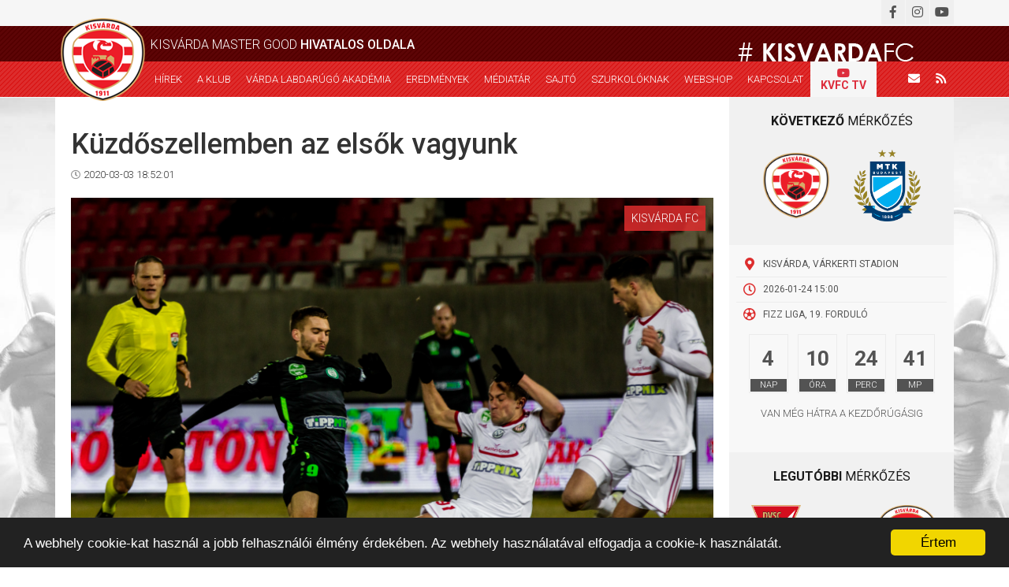

--- FILE ---
content_type: text/html; charset=UTF-8
request_url: https://kisvardafc.hu/hir/kuzdoszellemben-az-elsok-vagyunk/2417
body_size: 7266
content:
<!DOCTYPE html>
<html lang="hu">

<head>

    <meta charset="UTF-8">
    <meta name="viewport" content="width=device-width, initial-scale=1">

    <link rel="apple-touch-icon" sizes="180x180" href="/favicons/apple-touch-icon.png">
    <link rel="icon" type="image/png" sizes="32x32" href="/favicons/favicon-32x32.png">
    <link rel="icon" type="image/png" sizes="16x16" href="/favicons/favicon-16x16.png">
    <link rel="manifest" href="/favicons/site.webmanifest">
    <link rel="mask-icon" href="/favicons/safari-pinned-tab.svg" color="#5bbad5">
    <meta name="msapplication-TileColor" content="#da532c">
    <meta name="theme-color" content="#ffffff">


    <meta name="csrf-param" content="_csrf">
<meta name="csrf-token" content="VEoBnLQLy0WsX-g_wQ1oN-TgMXQaCO-4aud38iO_a2ZiB0X18H-sCv8Aok2CR1l806RHI3lQ2-gHrAXHFo8MBQ==">
    <title>Küzdőszellemben az elsők vagyunk</title>
    <meta name="author" content="Kisvárda Master Good">
<meta name="title" content="Küzdőszellemben az elsők vagyunk">
<meta name="og:title" content="Küzdőszellemben az elsők vagyunk">
<meta name="description" content="A Kisvárda Master Good játékosai nyerik meg a legtöbb párharcot az NB I-ben.">
<meta name="og:description" content="A Kisvárda Master Good játékosai nyerik meg a legtöbb párharcot az NB I-ben.">
<meta name="og:type" content="website">
<meta name="og:url" content="https://kisvardafc.hu/hir/kuzdoszellemben-az-elsok-vagyunk/2417">
<meta name="og:image" content="https://kisvardafc.hu/images/news/highlarge-cache/15832615216798.jpg">
<link href="https://kisvardafc.hu/news/news/view?id=2417" rel="canonical">
<link href="/assets/e71901bc/jquery.fancybox.css?v=1760096865" rel="stylesheet">
<link href="/assets/e71901bc/helpers/jquery.fancybox-buttons.css?v=1760096865" rel="stylesheet">
<link href="/assets/e71901bc/helpers/jquery.fancybox-thumbs.css?v=1760096865" rel="stylesheet">
<link href="/assets/2b8d732a/themes/smoothness/jquery-ui.css?v=1760096829" rel="stylesheet">
<link href="/assets/1ee2bfa1/css/bootstrap.css?v=1760096829" rel="stylesheet">
<link href="/themes/kkc/css/product.css?v=1653560828" rel="stylesheet">
<link href="/themes/kkc/css/cart.css?v=1639742908" rel="stylesheet">
<link href="/assets/55fc3135/css/jgallery.min.css?v=1760096829" rel="stylesheet">
<link href="/assets/55fc3135/css/font-awesome.min.css?v=1760096829" rel="stylesheet">
<script src="https://apis.google.com/js/platform.js" async defer></script>
<script src="/js/jquery.min.js?v=1639742908"></script>
<script src="/assets/5b958c2e/yii.js?v=1760096828"></script>
<script src="/assets/2b8d732a/jquery-ui.js?v=1760096829"></script>
<script src="/js/common.js?v=1639742908"></script>
<script src="/assets/85d6b03b/timer.js?v=1760096829"></script>
<script>
window.___gcfg={lang:'hu_HU'};
</script>
    <link href="https://fonts.googleapis.com/css?family=Roboto:300,400,500,700&amp;subset=latin-ext" rel="stylesheet">
    <link rel="stylesheet" href="https://maxcdn.bootstrapcdn.com/bootstrap/3.3.7/css/bootstrap.min.css">
    <link href="https://use.fontawesome.com/releases/v5.0.6/css/all.css" rel="stylesheet">
    <link rel="stylesheet" type="text/css" href="https://cdn.jsdelivr.net/gh/kenwheeler/slick@1.8.1/slick/slick.css" />
    <link rel="stylesheet" type="text/css" href="https://cdn.jsdelivr.net/gh/kenwheeler/slick@1.8.1/slick/slick-theme.css" />

    <link href="/themes/kkc/css/main.css?v=1" rel="stylesheet">
    <link href="/themes/kkc/css/hamburgers.min.css" rel="stylesheet">

    <link rel="alternate" type="application/rss+xml" title="Kisvárda FC" href="http://www.kisvardafc.hu/rss" />


    <script type="text/javascript">
        window.cookieconsent_options = {
            "message": "A webhely cookie-kat használ a jobb felhasználói élmény érdekében. Az webhely használatával elfogadja a cookie-k használatát.",
            "dismiss": "Értem",
            "learnMore": "További információ",
            "link": null,
            "theme": "dark-bottom"
        };
    </script>

    <script type="text/javascript" src="https://cdnjs.cloudflare.com/ajax/libs/cookieconsent2/1.0.9/cookieconsent.min.js"></script>

    <!-- Global site tag (gtag.js) - Google Analytics -->
    <script async src="https://www.googletagmanager.com/gtag/js?id=UA-114138370-8"></script>
    <script>
        window.dataLayer = window.dataLayer || [];

        function gtag() {
            dataLayer.push(arguments);
        }

        gtag('js', new Date());

        gtag('config', 'UA-114138370-8');
    </script>

</head>


    <nav>
        <div id="header">
            <div class="top-row">
                <div class="container head-top-row">
                    <div class="social-icons">
                        <a href="mailto:info@kisvardafc.hu" class="icon mail"><i class="fas fa-envelope"></i></a>
                        <a href="/rss" target="_blank" class="icon rss"><i class="fas fa-rss"></i></a>
                        <a href="https://facebook.com/kisvardafc/" target="_blank" class="icon"><i class="fab fa-facebook-f"></i></a>
                        <a href="https://www.instagram.com/kisvardamastergood/" target="_blank" class="icon"><i class="fab fa-instagram"></i></a>
                        <a href="https://www.youtube.com/channel/UCuLICIC_pQiiRd2rWJw7p8w" target="_blank" class="icon"><i class="fab fa-youtube"></i></a>
                    </div>
                                    </div>
            </div>
            <div class="middle-row">
                <div class="container">
                                            <div class="title">Kisvárda Master Good <strong>hivatalos oldala</strong>
                        </div>
                                        <!--<div class="hashtag"># <strong>kisvarda</strong>fc</div>-->
                    <div class="hashtag"><img src="/images/vardase/header-hashtag.png" alt="Kisvárda Master Good - Hajrá Kisvárda!"></div>
                    <div class="hamburger-icon">
                        <div class="hamburger hamburger--spin">
                            <div class="hamburger-box">
                                <div class="hamburger-inner"></div>
                            </div>
                        </div>
                    </div>
                </div>
            </div>
            <div class="bottom-row">
                <div class="container">
                    <div class="logo"><a href="/"><img src="/images/vardase/header-logon.png" alt="Kisvárda Master Good"></a></div>
                    <div class="menu">
                        <a href="/hirek" class="item">Hírek</a>
                        <span class="item has-submenu">
                            <span class="submenu-caption">A klub</span>
                            <span class="plus"><i class="fas fa-plus"></i></span>
                            <span class="minus"><i class="fas fa-minus"></i></span>
                            <div class="submenu">
                                <a href="/oldal/3/kisvarda-fc" class="item">Kisvárda FC</a>
                                <a href="/oldal/4/csapatok" class="item">Csapatok</a>
                                <a href="/oldal/5/szakmai-stab" class="item">Szakmai stáb</a>
                                <a href="/oldal/28/csapatok" class="item">Csapatképek</a>
                                <a href="/oldal/27/stadion" class="item">Stadion</a>
                                <a href="/oldal/6/program" class="item">Program</a>
                                <a href="/oldal/18/tao" class="item">TAO</a>
                                <a href="/oldal/19/kozbeszerzes" class="item">Közbeszerzés</a>
                                <a href="/oldal/25/beszamolok" class="item">Beszámolók</a>
                            </div>
                        </span>
                        <span class="item has-submenu">
                            <span class="submenu-caption">VÁRDA LABDARÚGÓ AKADÉMIA</span>
                            <span class="plus"><i class="fas fa-plus"></i></span>
                            <span class="minus"><i class="fas fa-minus"></i></span>
                            <div class="submenu">
                                <a href="/oldal/37/vezetoseg" class="item">Vezetőség</a>
                                <a href="/hir/vla" class="item">Hírek</a>

                                <span class="item submenu2">
                                    <a href="/oldal/22/csapatok" class="item">Csapatok</a>
                                    <div class="submenu3">
                                        <div class="item subsubmenu">
                                            <p>2025-2026</p>
                                            <div class="subsubmenu2">
                                                <a href="/teams/teams/view?year=2025&name=U19" class="item">U19</a>
                                                <a href="/teams/teams/view?year=2025&name=U17" class="item">U17</a>
                                                <a href="/teams/teams/view?year=2025&name=U16" class="item">U16</a>
                                                <a href="/teams/teams/view?year=2025&name=U15" class="item">U15</a>
                                                <a href="/teams/teams/view?year=2025&name=U14" class="item">U14</a>
                                                <a href="/teams/teams/view?year=2025&name=U13" class="item">U13</a>
                                                <a href="/teams/teams/view?year=2025&name=U12" class="item">U12</a>
                                            </div>
                                        </div>
                                        <div class="item subsubmenu">
                                            <p>2024-2025</p>
                                            <div class="subsubmenu2">
                                                <a href="/teams/teams/view?year=2024&name=U19" class="item">U19</a>
                                                <a href="/teams/teams/view?year=2024&name=U17" class="item">U17</a>
                                                <a href="/teams/teams/view?year=2024&name=U16" class="item">U16</a>
                                                <a href="/teams/teams/view?year=2024&name=U15" class="item">U15</a>
                                                <a href="/teams/teams/view?year=2024&name=U14" class="item">U14</a>
                                                <a href="/teams/teams/view?year=2024&name=U13" class="item">U13</a>
                                                <a href="/teams/teams/view?year=2024&name=U12" class="item">U12</a>
                                            </div>
                                        </div>
                                        <div class="item subsubmenu">
                                            <p>2023-2024</p>
                                            <div class="subsubmenu2">
                                                <a href="/teams/teams/view?year=2023&name=U19" class="item">U19</a>
                                                <a href="/teams/teams/view?year=2023&name=U17" class="item">U17</a>
                                                <a href="/teams/teams/view?year=2023&name=U16" class="item">U16</a>
                                                <a href="/teams/teams/view?year=2023&name=U15" class="item">U15</a>
                                                <a href="/teams/teams/view?year=2023&name=U14" class="item">U14</a>
                                                <a href="/teams/teams/view?year=2023&name=U13" class="item">U13</a>
                                                <a href="/teams/teams/view?year=2023&name=U12" class="item">U12</a>
                                            </div>
                                        </div>
                                        <div class="item subsubmenu">
                                            <p>2022-2023</p>
                                            <div class="subsubmenu2">
                                                <a href="/teams/teams/view?year=2022&name=U19" class="item">U19</a>
                                                <a href="/teams/teams/view?year=2022&name=U17" class="item">U17</a>
                                                <a href="/teams/teams/view?year=2022&name=U16" class="item">U16</a>
                                                <a href="/teams/teams/view?year=2022&name=U15" class="item">U15</a>
                                                <a href="/teams/teams/view?year=2022&name=U14" class="item">U14</a>
                                                <a href="/teams/teams/view?year=2022&name=U13" class="item">U13</a>
                                                <a href="/teams/teams/view?year=2022&name=U12" class="item">U12</a>
                                            </div>
                                        </div>
                                        <div class="item subsubmenu">
                                            <p>2021-2022</p>
                                            <div class="subsubmenu2">
                                                <a href="/teams/teams/view?year=2021&name=U19" class="item">U19</a>
                                                <a href="/teams/teams/view?year=2021&name=U17" class="item">U17</a>
                                                <a href="/teams/teams/view?year=2021&name=U16" class="item">U16</a>
                                                <a href="/teams/teams/view?year=2021&name=U15" class="item">U15</a>
                                                <a href="/teams/teams/view?year=2021&name=U14" class="item">U14</a>
                                                <a href="/teams/teams/view?year=2021&name=U13" class="item">U13</a>
                                                <a href="/teams/teams/view?year=2021&name=U12" class="item">U12</a>
                                            </div>
                                        </div>
                                        <div class="item subsubmenu">
                                            <p>2020-2021</p>
                                            <div class="subsubmenu2">
                                                <a href="/teams/teams/view?year=2020&name=U19" class="item">U19</a>
                                                <a href="/teams/teams/view?year=2020&name=U17" class="item">U17</a>
                                                <a href="/teams/teams/view?year=2020&name=U15" class="item">U15</a>
                                                <a href="/teams/teams/view?year=2020&name=U14" class="item">U14</a>
                                                <a href="/teams/teams/view?year=2020&name=U13" class="item">U13</a>
                                                <a href="/teams/teams/view?year=2020&name=U12" class="item">U12</a>
                                            </div>
                                        </div>
                                    </div>
                                </span>

                                <a href="/oldal/23/edzok" class="item">Edzők</a>
                                <!-- <span class="item submenu2">
                                    <span class="item">Eredmények</span>
                                    <div class="submenu">
                                        <a href=" 2021-2022</a>
                                        <a href=" 2020-2021</a>
                                        <a href=" 2019-2020</a>
                                    </div>
                                </span> -->

                                <!-- <span class="item submenu2">
                                    <a href="/oldal/22/csapatok" class="item">Lány</a>
                                    <div class="submenu3">
                                        <div class="item subsubmenu">
                                            <p>2022-2023</p>
                                            <div class="subsubmenu2">
                                                <a href="" class="item">U19</a>
                                                <a href="" class="item">U16</a>
                                                <a href="" class="item">U14</a>
                                            </div>
                                        </div>

                                    </div>
                                </span> -->

                                <a href="/oldal/26/letesitmenyek" class="item">Létesítmények</a>
                            </div>
                        </span>

                        <span class="item has-submenu">
                            <span class="submenu-caption">Eredmények</span>
                            <span class="plus"><i class="fas fa-plus"></i></span>
                            <span class="minus"><i class="fas fa-minus"></i></span>
                            <div class="submenu">
                                <a href="/#homepage-statistics" class="item">2025-2026</a>
                                <a href="/oldal/51/nbii-eredmenyek-2024-2025" class="item">2024-2025</a>
                                <a href="/oldal/50/nbi-eredmenyek-2023-2024" class="item">2023-2024</a>
                                <a href="/oldal/49/nbi-eredmenyek-2022-2023" class="item">2022-2023</a>
                                <a href="/oldal/48/nbi-eredmenyek-2021-2022" class="item">2021-2022</a>
                                <a href="/oldal/42/nbi-eredmenyek-2020-2021" class="item">2020-2021</a>
                            </div>
                        </span>
                        <a href="/mediatar" class="item">Médiatár</a>
                        <a href="/sajto" class="item">Sajtó</a>
                        <span class="item has-submenu">
                            <span class="submenu-caption">Szurkolóknak</span>
                            <span class="plus"><i class="fas fa-plus"></i></span>
                            <span class="minus"><i class="fas fa-minus"></i></span>
                            <div class="submenu">
                                <a href="/oldal/27/stadion" class="item">Stadion</a>
                                <a href="/oldal/8/jegyinfo" class="item">Jegyinfó</a>
                            </div>
                        </span>
                        <a href="/webshop" class="item">Webshop</a>
                        <a href="/oldal/10/kapcsolat" class="item">Kapcsolat</a>
                        <a href="https://www.youtube.com/channel/UCuLICIC_pQiiRd2rWJw7p8w" class="item kvfctv-item">
                            <i class="fab fa-youtube"></i>

                            <div class="lane-2">KVFC TV</div>
                        </a>
                    </div>
                    <div class="icons">
                        <a href="mailto:info@kisvardafc.hu" class="icon"><i class="fas fa-envelope"></i></a>
                        <a href="/rss" target="_blank" class="icon"><i class="fas fa-rss"></i></a>
                    </div>
                </div>
            </div>
        </div>
    </nav>

<div class="page-content ">

    

<div id="homepage-top-section">
    <div class="container">
        <div class="inner">
            <div class="left-column">
                <div id="news-page">
                    <h1>Küzdőszellemben az elsők vagyunk</h1>
                    <div class="date"><span class="icon"><i class="far fa-clock"></i></span>2020-03-03 18:52:01</div>
                    <div class="image-container">
                        <div class="category">Kisvárda FC</div>
                        <img class="news-image" src="/images/news/15832615216798.jpg"/>
                        <h4 class="lead">A Kisvárda Master Good játékosai nyerik meg a legtöbb párharcot az NB I-ben.</h4>
                    </div>
                    <div class="content">
                        <p>A Hivatásos Labdarúgók Szervezetének honlapja, a hlsz.hu közzétette azt a statisztikáját, miszerint az OTP Bank Liga legpárharcerősebb csapata a Kisvárda Master Good. A mieink a meccseken belüli egyéni összecsapások 51,6 százalékát nyerik meg, és ezzel megelőzik a Zalaegerszeget (51,2%), az Újpestet (51,1%) és a Puskás Akadémiát (51%).</p><p>Hazai pályán különösen erősek vagyunk ezen a téren, hiszen a párharcok 52.8%-át megnyerjük a Várkerti Stadionban, de idegenben is több mint a felét (50,3%). A bajnokságban listavezető Ferencváros (50,8%) az ötödik, a Mol Fehérvár (50,7%) a hatodik helyen áll, így azt is mondhatnánk, hogy az eredményesség szempontjából nem minden a párharcok megnyerése. Ennek viszont ellentmond, hogy a Kaposvár nemcsak a bajnoki tabellán, hanem a párharcokat tekintve is utolsó (47,9%) a mezőnyben.</p><p>Egy biztos, abból nagy baj nem lehet, ha a bajnokság hátralévő részében is megőrizzük párharcerősségünket!<br></p>                    </div>
                    
                                        
                                        
                    <div class="social-buttons">
                        <div id='fb-root'></div>
<div class="fb-share-button" data-layout="button"></div>
<noscript><div class="alert alert-danger">Engedélyezned kell a JavaScipt-et a böngésződben, hogy az oldal optimálisan működjön és az oldal egyes részei teljesen látszódjanak.</div></noscript><div class="g-plus" data-annotation="none" data-action="share"></div>
<noscript><div class="alert alert-danger">Engedélyezned kell a JavaScipt-et a böngésződben, hogy az oldal optimálisan működjön és az oldal egyes részei teljesen látszódjanak.</div></noscript><a class="twitter-share-button" data-size="medium" data-lang="hu_HU"></a>
<noscript><div class="alert alert-danger">Engedélyezned kell a JavaScipt-et a böngésződben, hogy az oldal optimálisan működjön és az oldal egyes részei teljesen látszódjanak.</div></noscript>                    </div>

                    <div class="clear fb-commentbox">
                        <br/>
                        <div id='fb-root'></div>
<div class="fb-comments" data-numposts="10" data-width="100%" data-href="https://kisvardafc.hu/hir/kuzdoszellemben-az-elsok-vagyunk/2417"></div>
<noscript><div class="alert alert-danger">Engedélyezned kell a JavaScipt-et a böngésződben, hogy az oldal optimálisan működjön és az oldal egyes részei teljesen látszódjanak.</div></noscript>                    </div>
                </div>
            </div>
            <div class="right-column">
                


    <div class="next-match">
        <div class="title"><strong>Következő</strong> mérkőzés </div>
        <div class="teams">
            <div class="team"><img src="/images/offers/15955410893532.png" alt="Kisvárda Master Good"></div>
            <div class="team"><img src="/images/offers/15212165799951.png" alt="MTK Budapest"></div>
        </div>
        <div class="details">
            <div class="detail"><span class="icon"><i class="fas fa-map-marker-alt"></i></span><span class="text">Kisvárda, Várkerti Stadion</span></div>
            <div class="detail"><span class="icon"><i class="far fa-clock"></i></span><span class="text">2026-01-24 15:00</span></div>
                        <div class="detail"><span class="icon"><i class="far fa-futbol"></i></span><span class="text">Fizz Liga, 19. forduló</span></div>
                    </div>
        <div class="countdown">
            <div class="boxes">
                <div class="box">
                    <div class="number"></div>
                    <div class="unit">nap</div>
                </div>
                <div class="box">
                    <div class="number"></div>
                    <div class="unit">óra</div>
                </div>
                <div class="box">
                    <div class="number"></div>
                    <div class="unit">perc</div>
                </div>
                <div class="box">
                    <div class="number"></div>
                    <div class="unit">mp</div>
                </div>
            </div>
            <div class="text">
                van még hátra a kezdőrúgásig            </div>
        </div>
        <div class="button-row">
                    </div>
    </div>

    <script>
        // Set the date we're counting down to
        var countDownDate = new Date("Jan 24 2026 15:00:00").getTime();

        // Update the count down every 1 second
        var x = setInterval(function() {

            // Get todays date and time
            var now = new Date().getTime();

            // Find the distance between now an the count down date
            var distance = countDownDate - now;

            // Time calculations for days, hours, minutes and seconds
            var days = Math.max(0, Math.floor(distance / (1000 * 60 * 60 * 24)));
            var hours = ('0' + Math.max(0, Math.floor((distance % (1000 * 60 * 60 * 24)) / (1000 * 60 * 60)))).slice(-2);
            var minutes = ('0' + Math.max(0, Math.floor((distance % (1000 * 60 * 60)) / (1000 * 60)))).slice(-2);
            var seconds = ('0' + Math.max(0, Math.floor((distance % (1000 * 60)) / 1000))).slice(-2);
               
            $("#homepage-top-section .right-column .next-match .countdown .boxes .box:nth-child(1) .number").html(days);
            $("#homepage-top-section .right-column .next-match .countdown .boxes .box:nth-child(2) .number").html(hours);
            $("#homepage-top-section .right-column .next-match .countdown .boxes .box:nth-child(3) .number").html(minutes);
            $("#homepage-top-section .right-column .next-match .countdown .boxes .box:nth-child(4) .number").html(seconds);
            
            // If the count down is over, write some text
            if (distance <= 0) {
                clearInterval(x);
            }
        }, 1000);
    </script>

    <div class="modal fade" id="ticket_info_modal" tabindex="-1" role="dialog" aria-labelledby="myModalLabel">
        <div class="modal-dialog" role="document">
            <div class="modal-content">
                <div class="modal-header">
                    <button type="button" class="close" data-dismiss="modal" aria-label="Close">
                        <span aria-hidden="true">&times;</span></button>
                    <h4 class="modal-title" id="myModalLabel">Jegyinformáció</h4>
                </div>
                <div class="modal-body ticket-info-modal-body">
                                    </div>
            </div>
        </div>
    </div>


<div class="recent-match">
    <div class="title"><strong>Legutóbbi</strong> mérkőzés</div>
    <div class="teams">
        <div class="team"><img src="/images/offers/16321271909521.png" alt="Debreceni VSC"></div>
        <div class="result">
            <div class="final">0-1</div>
            <div class="half-time">0-0</div>
        </div>
        <div class="team"><img src="/images/offers/15955410893532.png" alt="Kisvárda Master Good"></div>
    </div>
    <div class="details">
        <div class="detail"><span class="icon"><i class="fas fa-map-marker-alt"></i></span><span class="text">Debrecen, Nagyerdei Stadion</span></div>
        <div class="detail"><span class="icon"><i class="far fa-clock"></i></span><span class="text">2025-12-21 17:30</span></div>
                <div class="detail"><span class="icon"><i class="far fa-futbol"></i></span><span class="text">Fizz Liga, 18. forduló</span></div>
            </div>
</div>

            </div>
        </div>
    </div>
</div>

    <div id="main-sponsor">
        <div class="container">
            <div class="inner">
                <a href="https://mastergood.hu/" target="_blank">
                    <img src="/images/vardase/main-sponsorn.png" alt="Master Good">

                    <div class="text">
                        <strong>Kiemelt</strong> támogatónk                    </div>
                </a>
            </div>
        </div>
    </div>

</div>

<footer id="footer">
    <div class="top-row">
        <div class="container">
            <div class="columns">
                <div class="menu column">
                    <div class="section-title">Menü</div>
                    <div class="inner-columns">
                        <div class="inner-column">
                            <div class="menu-item"><a href="/hirek">Hírek</a></div>
                            <div class="menu-item"><a href="/oldal/3/kisvarda-fc">Kisvárda FC</a></div>
                            <div class="menu-item"><a href="/oldal/4/csapatok">Csapatok</a></div>
                            <div class="menu-item"><a href="/oldal/5/szakmai-stab">Szakmai stáb</a>
                            </div>
                            <div class="menu-item"><a href="/#homepage-statistics">Eredmények</a>
                            </div>
                            <div class="menu-item"><a href="/oldal/6/program">Program</a>
                            </div>
                        </div>
                        <div class="inner-column">
                            <div class="menu-item"><a href="/mediatar">Médiatár</a></div>
                            <div class="menu-item"><a href="/sajto">Sajtó</a></div>
                            <div class="menu-item"><a href="/oldal/27/stadion">Stadion</a>
                            </div>
                            <div class="menu-item"><a href="/oldal/8/jegyinfo">Jegyinfó</a></div>
                            <div class="menu-item"><a href="/webshop">Webshop</a>
                            </div>
                            <div class="menu-item"><a href="/oldal/10/kapcsolat">Kapcsolat</a></div>
                        </div>
                    </div>
                    <div class="inner-columns" style="margin-top: 20px;">
                        <div class="menu-item"><a href="/oldal/20/adatkezelesi-tajekoztato">Adatkezelési tájékoztató</a>
                        </div>
                        <div class="menu-item"><a href="/oldal/47/adatvedelmi-szabalyzat">Adatvédelmi szabályzat</a>
                        </div>
                        <div class="menu-item"><a href="/oldal/46/aszf">ÁSZF</a></div>
                    </div>
                </div>
                <div class="contact column">
                    <div class="section-title">Kapcsolat</div>
                    <div class="contact-item"><a href="mailto:info@kisvardafc.hu"><span class="icon"><i class="fas fa-envelope"></i></span>info@kisvardafc.hu</a></div>
                    <div class="contact-item"><a href="http://www.kisvardafc.hu" target="_blank"><span class="icon"><i class="fas fa-laptop"></i></span>www.kisvardafc.hu</a></div>
                    <div class="contact-item"><a href="https://www.youtube.com/channel/UCuLICIC_pQiiRd2rWJw7p8w" target="_blank"><span class="icon"><i class="fab fa-youtube"></i></span>KVFCTV</a></div>
                    <div class="contact-item"><a href="https://facebook.com/kisvardafc/" target="_blank"><span class="icon"><i class="fab fa-facebook-f"></i></span>Facebook</a></div>
                    <div class="contact-item"><a href="https://www.instagram.com/kisvardamastergood/" target="_blank"><span class="icon"><i class="fab fa-instagram"></i></span>Instagram</a></div>
                </div>
                <div class="last column">
                    <div class="large-text">
                        <strong>Hajrá</strong>, Kisvárda!
                    </div>
                                    </div>
            </div>

        </div>
    </div>
    <div class="bottom-row">
        <div class="container">
            <div class="content">
                2018-2026 © www.kisvardafc.hu
                - Minden jog fenntarva.                <span class="forweb">Powered by<a href="https://forweb.hu/" target="_blank"><img src="/images/vardase/forweb-logo.png" alt="ForWeb weboldalkészítés"></a></span>
            </div>
        </div>
    </div>
</footer>



<script src="https://maxcdn.bootstrapcdn.com/bootstrap/3.3.7/js/bootstrap.min.js"></script>
<script src="https://cdn.jsdelivr.net/gh/kenwheeler/slick@1.8.1/slick/slick.min.js"></script>

<script>
    $('#homepage-sponsors .logos .slider').slick({
        slidesToShow: 6,
        slidesToScroll: 1,
        autoplay: true,
        autoplaySpeed: 1500,
        arrows: true,
        dots: false,
        pauseOnHover: false,
        responsive: [{
                breakpoint: 992,
                settings: {
                    slidesToShow: 4,
                    slidesToScroll: 1
                }
            },
            {
                breakpoint: 768,
                settings: {
                    slidesToShow: 3,
                    slidesToScroll: 1
                }
            },
            {
                breakpoint: 600,
                settings: {
                    slidesToShow: 2,
                    slidesToScroll: 1
                }
            },
            {
                breakpoint: 500,
                settings: {
                    slidesToShow: 1,
                    slidesToScroll: 1
                }
            }
        ]
    });

    $('#homepage-statistics .team-members').slick({
        slidesToShow: 4,
        slidesToScroll: 1,
        autoplay: true,
        autoplaySpeed: 3000,
        arrows: true,
        nextArrow: '#homepage-statistics .next-team-member',
        prevArrow: '#homepage-statistics .prev-team-member',
        dots: false,
        pauseOnHover: false,
        responsive: [{
            breakpoint: 460,
            settings: {
                slidesToShow: 2,
                slidesToScroll: 1
            }
        }]
    });

    $("#header .middle-row .hamburger-icon").click(function() {
        $(this).find(".hamburger").toggleClass("is-active")
        $("#header .bottom-row .menu").toggleClass("opened");
    });

    $("#header .bottom-row .menu .item.has-submenu").click(function() {
        $(this).toggleClass("active");
    });
</script>

<script>
    $("#closepopup").click(function(cname, cvalue, exdays) {
        var d = new Date();
        d.setTime(d.getTime() + (exdays * 24 * 60 * 60 * 1000));
        var expires = "expires=" + d.toUTCString();
        document.cookie = "popupmodal" + "=" + cvalue + ";" + expires + ";path=/";
    });

    $("#noage").click(function() {
        window.history.back();
    });
</script>
<div id="addcatmodal" class="modal fade" role="dialog">
  <div class="modal-dialog">
    <div id="addcatmodal-content" class="modal-content">

    </div>
  </div>
</div><script src="/assets/e71901bc/jquery.fancybox.min.js?v=1760096865"></script>
<script src="/assets/71a128d8/jquery.mousewheel.min.js?v=1760096865"></script>
<script src="/assets/e71901bc/helpers/jquery.fancybox-buttons.js?v=1760096865"></script>
<script src="/assets/e71901bc/helpers/jquery.fancybox-media.js?v=1760096865"></script>
<script src="/assets/e71901bc/helpers/jquery.fancybox-thumbs.js?v=1760096865"></script>
<script src="/assets/1ee2bfa1/js/bootstrap.js?v=1760096829"></script>
<script src="/js/common.js?v=1639742908"></script>
<script src="/assets/55fc3135/jgallery.min.js?v=1760096829"></script>
<script src="/assets/55fc3135/tinycolor-0.9.16.min.js?v=1760096829"></script>
<script src="/assets/55fc3135/touchswipe.min.js?v=1760096829"></script>
<script>jQuery(function ($) {
jQuery('a[rel=fancybox]').fancybox({"maxWidth":"90%","maxHeight":"90%","playSpeed":7000,"padding":0,"fitToView":false,"width":"70%","height":"70%","autoSize":false,"closeClick":false,"openEffect":"elastic","closeEffect":"elastic","prevEffect":"elastic","nextEffect":"elastic","closeBtn":false,"openOpacity":true,"helpers":{"buttons":[],"thumbs":{"width":68,"height":50},"overlay":{"locked":false,"css":{"background":"rgba(0, 0, 0, 0.8)"}}}});
(function(d, s, id) {
    var js, fjs = d.getElementsByTagName(s)[0];
    if (d.getElementById(id)) return;
    js = d.createElement(s);
    js.id = id;
    js.async = true;
    js.src = "//connect.facebook.net/hu_HU/sdk.js#xfbml=1&appId=FACEBOOK_APP_ID&version=v2.0";
    fjs.parentNode.insertBefore(js, fjs);
}(document, 'script', 'facebook-jssdk'));                
!function(d, s, id) {
    var js, fjs = d.getElementsByTagName(s)[0];
    p = /^http:/.test(d.location) ? 'http' : 'https';
    if (!d.getElementById(id)) {
        js = d.createElement(s);
        js.id = id;
        js.src = p + '://platform.twitter.com/widgets.js';
        fjs.parentNode.insertBefore(js, fjs);

    }
}
(document, "script", "twitter-wjs");
(function(d, s, id) {
    var js, fjs = d.getElementsByTagName(s)[0];
    if (d.getElementById(id)) return;
    js = d.createElement(s);
    js.id = id;
    js.async = true;
    js.src = "//connect.facebook.net/en_US/sdk.js#xfbml=1&appId=FACEBOOK_APP_ID&version=v2.0";
    fjs.parentNode.insertBefore(js, fjs);
}(document, 'script', 'facebook-jssdk'));                
});</script></body>

</html>


--- FILE ---
content_type: text/html; charset=utf-8
request_url: https://accounts.google.com/o/oauth2/postmessageRelay?parent=https%3A%2F%2Fkisvardafc.hu&jsh=m%3B%2F_%2Fscs%2Fabc-static%2F_%2Fjs%2Fk%3Dgapi.lb.en.2kN9-TZiXrM.O%2Fd%3D1%2Frs%3DAHpOoo_B4hu0FeWRuWHfxnZ3V0WubwN7Qw%2Fm%3D__features__
body_size: 163
content:
<!DOCTYPE html><html><head><title></title><meta http-equiv="content-type" content="text/html; charset=utf-8"><meta http-equiv="X-UA-Compatible" content="IE=edge"><meta name="viewport" content="width=device-width, initial-scale=1, minimum-scale=1, maximum-scale=1, user-scalable=0"><script src='https://ssl.gstatic.com/accounts/o/2580342461-postmessagerelay.js' nonce="qbBJbJ7WN5pIWDhfpF9Yvw"></script></head><body><script type="text/javascript" src="https://apis.google.com/js/rpc:shindig_random.js?onload=init" nonce="qbBJbJ7WN5pIWDhfpF9Yvw"></script></body></html>